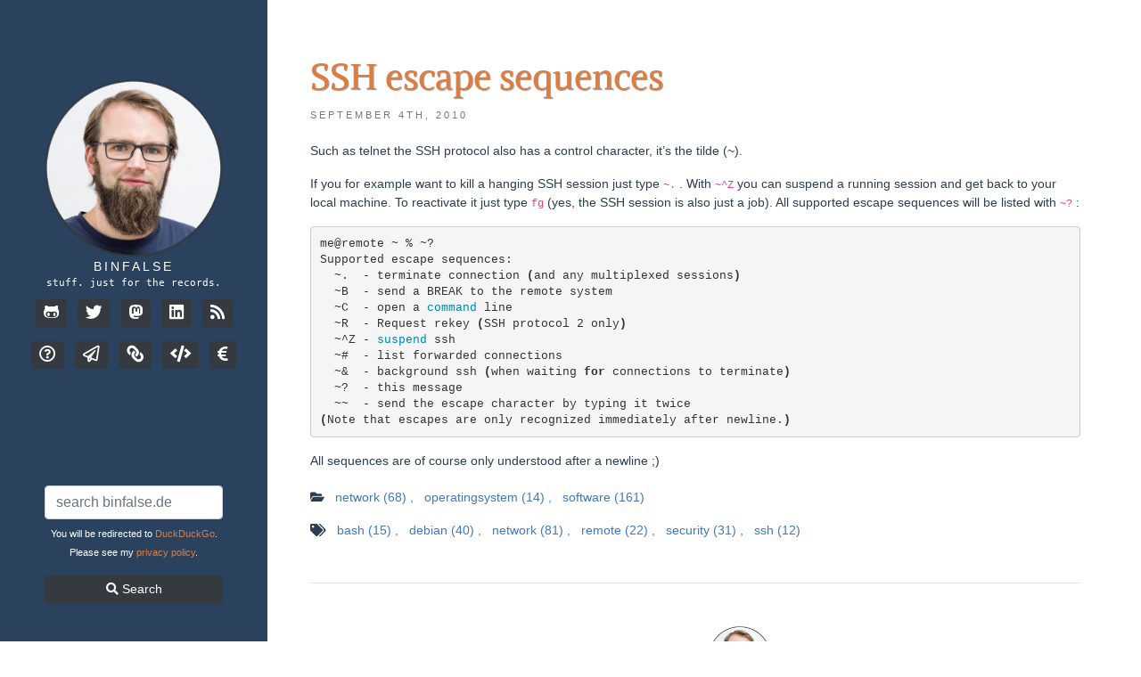

--- FILE ---
content_type: text/html
request_url: https://binfalse.de/2010/09/04/ssh-escape-sequences/
body_size: 14615
content:
<!DOCTYPE html>
<html>
<head>
	<meta charset="utf-8">
	<title>SSH escape sequences</title>
	
	<meta name="author" content="Martin Scharm">

	<!-- Enable responsive viewport -->
	<meta name="viewport" content="width=device-width, initial-scale=1.0">

	<!-- Le styles -->
	<link rel="icon" type="image/png" href="/assets/ico/favicon.png">
	<link rel="shortcut icon" href="/assets/ico/favicon.png">

	<link rel="alternate" type="application/rss+xml" title="" href="/feed.xml">
</head>

<body>


	<nav id="leftnav" class="navbar fixed-top">
		<!-- sidebar.html -->
<header class="sidebar-header" role="banner">
	<a href="/">
		<img src="/assets/ico/mainpic-2020.png" class="img-circle" />
	</a>
	<span class="title">
        <a href="/">binfalse</a>
    </span>
</header>


<div id="bio" class="text-center">
	stuff. just for the records.
</div>


<div id="contact-list" class="text-center">
	<ul class="list-unstyled list-inline">
		
		<li class="list-inline-item">
			<a class="btn btn-dark btn-sm" href="https://github.com/binfalse" rel="me">
				<i class="fab fa-github-alt fa-lg"></i>
			</a>
		</li>
		
		
		<li class="list-inline-item">
			<a class="btn btn-dark btn-sm" href="https://twitter.com/binfalse" rel="me">
				<i class="fab fa-twitter fa-lg"></i>
			</a>
		</li>
		
		
		<li class="list-inline-item">
			<a class="btn btn-dark btn-sm" href="https://fosstodon.org/@mascha" rel="me">
				<i class="fab fa-mastodon fa-lg"></i>
			</a>
		</li>
		
		
		
		
		<li class="list-inline-item">
			<a class="btn btn-dark btn-sm" href="https://linkedin.com/in/binfalse" rel="me">
				<i class="fab fa-linkedin fa-lg"></i>
			</a>
		</li>
		
		<li class="list-inline-item">
			<a class="btn btn-dark btn-sm" href="/feed.xml">
				<i class="fas fa-rss fa-lg"></i>
			</a>
		</li>
	</ul>
	<ul class="list-unstyled list-inline">
		<li class="list-inline-item">
			<a class="btn btn-dark btn-sm" href="/man-page" title="About this page">
				<i class="far fa-question-circle fa-lg"></i>
			</a>
		</li>
		<li class="list-inline-item">
			<a class="btn btn-dark btn-sm" href="/contact" title="Contact me">
				<i class="far fa-paper-plane fa-lg"></i>
			</a>
		</li>
		<li class="list-inline-item">
			<a class="btn btn-dark btn-sm" href="/dispatch" title="Dispatcher">
				<i class="fas fa-link fa-flip-horizontal fa-lg"></i>
			</a>
		</li>
		<li class="list-inline-item">
			<a class="btn btn-dark btn-sm" href="/software" title="Software">
				<i class="fas fa-code fa-lg"></i>
			</a>
		</li>
		<li class="list-inline-item">
			<a class="btn btn-dark btn-sm" href="/support" title="Support me">
				<i class="fas fa-euro-sign fa-lg"></i>
			</a>
		</li>
	</ul>
</div>

<button type="button" class="btn navbar-toggler"  data-toggle="collapse" data-target="#pages-list" aria-controls="pages-list" aria-expanded="false" aria-label="Toggle navigation">
				<i class="fas fa-bars"></i>
</button>


<div id="pages-list" class="collapse navbar-collapse">
	<ul class="list-unstyled">
				<li ><a class="collink" href="/">Home</a></li>
				<li><a class="collink" href="/categories/">Categories</a></li>
				<li><a class="collink" href="/tags/">Tags</a></li>
  </ul>
	<ul class="list-unstyled">

<li ><a class="collink" href="/contact">contact</a></li>

<li ><a class="collink" href="/man-page">man-page</a></li>

<li ><a class="collink" href="/dispatch">dispatch</a></li>

<li ><a class="collink" href="/software">software</a></li>

<li>
	</ul>
	<div class="clearfix"></div>
	<form class="srchfrm" action="/search" method="get">
    <input name="q" value="" type="text" placeholder="search binfalse.de" class="srchfld form-control" />
        <p><small>You will be redirected to <a class="collink" href="https://duckduckgo.com/">DuckDuckGo</a> for searching. Please see my <a class="collink" href="/man-page/#4c-searching-through-duckduckgo">privacy policy</a>.</small></small></p>
  </form>
</div>
<div id="srchbox" class="text-center">
    <form class="srchfrm" action="/search" method="get">
        <input name="q" value="" type="text" placeholder="search binfalse.de" class="srchfld form-control" />
        <p><small>You will be redirected to <a class="collink" href="https://duckduckgo.com/">DuckDuckGo</a>.<br>Please see my <a class="collink" href="/man-page/#4c-searching-through-duckduckgo">privacy policy</a>.</small></p>
        <button id="srchbtn" type="submit" class="btn btn-default btn-sm btn-dark"><i class="fa fa-search"></i> Search</button>
    </form>
</div>

<!-- sidebar.html end -->

	</nav>

	<div id="maincontent" class="p-0">
    <div class="">
	
		<article>

<div class="page-header">
  <h1>SSH escape sequences </h1>
</div>
	

	 <span class="post-date">
	   
	   September 
	   4th,
	   
	   2010
	 </span>
	  <div class="article_body">
	  <p>Such as telnet the SSH protocol also has a control character, it’s the tilde (~).</p>

<p>If you for example want to kill a hanging SSH session just type  <code class="language-plaintext highlighter-rouge">~.</code> . With  <code class="language-plaintext highlighter-rouge">~^Z</code>  you can suspend a running session and get back to your local machine. To reactivate it just type  <code class="language-plaintext highlighter-rouge">fg</code>  (yes, the SSH session is also just a job).
All supported escape sequences will be listed with  <code class="language-plaintext highlighter-rouge">~?</code> :</p>

<figure class="highlight"><pre><code class="language-bash" data-lang="bash">me@remote ~ % ~?
Supported escape sequences:
  ~.  - terminate connection <span class="o">(</span>and any multiplexed sessions<span class="o">)</span>
  ~B  - send a BREAK to the remote system
  ~C  - open a <span class="nb">command </span>line
  ~R  - Request rekey <span class="o">(</span>SSH protocol 2 only<span class="o">)</span>
  ~^Z - <span class="nb">suspend </span>ssh
  ~#  - list forwarded connections
  ~&amp;  - background ssh <span class="o">(</span>when waiting <span class="k">for </span>connections to terminate<span class="o">)</span>
  ~?  - this message
  ~~  - send the escape character by typing it twice
<span class="o">(</span>Note that escapes are only recognized immediately after newline.<span class="o">)</span></code></pre></figure>

<p>All sequences are of course only understood after a newline ;)</p>

	  </div>

		
		<ul class="tag_box list-unstyled list-inline">
		  <li class="list-inline-item"><i class="fa fa-folder-open"></i></li>
		  
		  
			 
				<li class="list-inline-item"><a href="/categories/#network-ref">
					network <span>(68)</span>
					,
				</a></li>
			 
				<li class="list-inline-item"><a href="/categories/#operatingsystem-ref">
					operatingsystem <span>(14)</span>
					,
				</a></li>
			 
				<li class="list-inline-item"><a href="/categories/#software-ref">
					software <span>(161)</span>
					
				</a></li>
			
		  
		</ul>
		  

		
		<ul class="list-inline">
		  <li class="list-inline-item"><i class="fa fa-tags"></i></li>
		  
		  
			 
				<li class="list-inline-item">
					<a href="/tags/#bash-ref">
					bash <span>(15)</span>
					,
					</a>
				</li>
			 
				<li class="list-inline-item">
					<a href="/tags/#debian-ref">
					debian <span>(40)</span>
					,
					</a>
				</li>
			 
				<li class="list-inline-item">
					<a href="/tags/#network-ref">
					network <span>(81)</span>
					,
					</a>
				</li>
			 
				<li class="list-inline-item">
					<a href="/tags/#remote-ref">
					remote <span>(22)</span>
					,
					</a>
				</li>
			 
				<li class="list-inline-item">
					<a href="/tags/#security-ref">
					security <span>(31)</span>
					,
					</a>
				</li>
			 
				<li class="list-inline-item">
					<a href="/tags/#ssh-ref">
					ssh <span>(12)</span>
					
					</a>
				</li>
			
		  
		  
		</ul>
		  

		<hr class="my-5">

		 <div class="my-5">
  <section class="share col-sm-6">
    <h4 class="section-title">Share Post</h4>
    <a class="btn btn-outline-secondary btn-sm twitter" href="http://twitter.com/share?text=SSH escape sequences&amp;via=binfalse&amp;url=https://binfalse.de/2010/09/04/ssh-escape-sequences/" target="_blank">
      <i class="fab fa-twitter fa-lg"></i>
      Twitter
    </a>
    <a class="btn btn-outline-secondary btn-sm facebook" href="https://www.facebook.com/sharer/sharer.php?u=https://binfalse.de/2010/09/04/ssh-escape-sequences/" target="_blank">
      <i class="fab fa-facebook fa-lg"></i>
      Facebook
    </a>
    <a class="btn btn-outline-secondary btn-sm linkedin" href="https://www.linkedin.com/shareArticle?mini=true&amp;url=https://binfalse.de/2010/09/04/ssh-escape-sequences/&amp;title=SSH escape sequences" target="_blank">
      <i class="fab fa-linkedin fa-lg"></i>
      LinkedIn
    </a>
    <a class="btn btn-outline-secondary btn-sm reddit" href="https://www.reddit.com/submit?url=https://binfalse.de/2010/09/04/ssh-escape-sequences/&amp;title=SSH escape sequences" target="_blank">
      <i class="fab fa-reddit fa-lg"></i>
      Reddit
    </a>
  </section>

  <section class="col-sm-6 author">
    <img src="/assets/ico/mainpic-2020.png" class="img-rounded author-image" />
    <h4 class="section-title author-name">Martin Scharm</h4>
    <p class="author-bio">stuff. just for the records.</p>
  </section>
  <div class="clearfix"></div>
  
  <div class="row d-flex justify-content-center">
    <div class="meta-support">
      <div class="support-icon">
        <i class="fas fa-seedling fa-3x"></i>
      </div>
      <div class="support-text">
        Do you like this page?<br><a href="/support">You can actively support me!</a>
      </div>
    </div>
  </div>
  
  <div class="clearfix"></div>
</div>


<nav aria-label="Page navigation">
		<ul class="pagination justify-content-center">
		  
		  <li class="page-item previous"><a href="/2010/09/04/firsthtml5-experiences/" title="First HTML5 experiences" class="page-link">&larr; Older Article</a></li>
		  
		  
		  <li class="page-item next"><a href="/2010/09/08/advanced-searching-via-z-algorithm/" title="Advanced searching via Z-Algorithm" class="page-link">Newer Article &rarr;</a></li>
		  
		</ul>
		
</nav>
		
		
		
		
		
		
    <div class="clearfix"></div>

		<hr class="my-5">











<!-- Start comment form -->
  <div id="respond" class="comment__form">
    <h2 class="title">Leave a comment</h2>
    
    <p id="comment-options">There are multiple options to leave a comment:</p>
    
    <ul>
      <li><a href="/contact/">send me an email</a></li>
         
         
         
         
         
      <li>submit a comment through the <a href="http://fb.binfalse.de/?text=Comment for article: /2010/09/04/ssh-escape-sequences/\nhaving id: ssh-escape-sequences\n------- PLEASE LEAVE THE ABOVE UNTOUCHED AND WRITE COMMENT BELOW -------\n------- IF YOU WANT ME TO INCLUDE CREDITS ADD YOUR NAME AND MAIL -------\n\n">feedback page</a> (<a href="http://3djgibyu5osi4na5.onion/?text=Comment for article: /2010/09/04/ssh-escape-sequences/\nhaving id: ssh-escape-sequences\n------- PLEASE LEAVE THE ABOVE UNTOUCHED AND WRITE COMMENT BELOW -------\n------- IF YOU WANT ME TO INCLUDE CREDITS ADD YOUR NAME AND MAIL -------\n\n">anonymously via TOR</a>)</li>
      <li><a href="https://github.com/binfalse/binfalse.de">Fork this repo</a> at GitHub, add your comment to the _data/comments directory and send me a pull request</li>
      <li>Fill the following form and <a href="https://staticman.net/">Staticman</a> will automagically create a pull request for you:</li>
    </ul>
    
    <form id="comment-form" method="POST" action="https://staticman.binfalse.de/v2/entry/binfalse/binfalse.de/master/comments">
      <div class="form-group">
        <label for="comment-form-name"><strong>Name</strong></label>
          <input type="text" class="form-control" id="comment-form-name" name="fields[name]" required spellcheck="false" placeholder="Your name">
        
      </div>
      <div class="form-group">
        <label for="comment-form-url"><strong>Website (optional)</strong></label>
          <input type="url" class="form-control" id="comment-form-url" name="fields[link]" placeholder="https://domain.com">
        
<!--       </div> -->
      <div class="form-group">
        <label for="comment-form-message"><strong>Comment</strong></label>
          <textarea type="text" class="form-control" rows="6" id="comment-form-message" name="fields[message]" required spellcheck="true" placeholder="Your message"></textarea>
        
      </div>
      <div class="form-group">
        <label for="comment-form-captcha"><strong>To fight spam, please type <code>beer</code> in <strong>ALL-CAPS</strong>:</strong></label>
        <input type="text" class="form-control" id="comment-form-captcha" name="fields[captcha]" placeholder="type beer in upper case letters">
      </div>
      <input type="hidden" name="options[origin]" value="https://binfalse.de/2010/09/04/ssh-escape-sequences/#comments">
      <input type="hidden" name="options[redirect]" value="https://binfalse.de/comment-success/">
      <input type="hidden" id="comment-replying-to" name="options[parent]" value>
      <input type="hidden" id="comment-post-id" name="options[slug]" value="ssh-escape-sequences">
      <button type="submit" id="send-comment" class="btn btn-secondary mt-2">Send comment</button>
    </form>
    <div class="hidden js-notice notice">
      <p class="js-notice-text"></p>
    </div>
  </div>



	
</article>
<div class="clearfix"></div>



		<footer>
			<hr/>
			<p>
				Copyright &copy; 2009-2025  <a href="/">Martin Scharm</a>. Powered by <a href="http://jekyllrb.com/">Jekyll</a>. See <a href="/contact/">Imprint</a> and <a href="/man-page/#4-privacy">Privacy Policy</a>.
				<br/>
				This work is licensed under a <a rel="license" href="http://creativecommons.org/licenses/by-sa/4.0/">Creative Commons Attribution-ShareAlike 4.0 International License</a>.
			</p>
		</footer>
	</div>
	</div>

	<script type="text/javascript" src="/assets/resources/jquery/jquery.min.js"></script>
	<script type="text/javascript" src="/assets/resources/lightbox2/dist/js/lightbox.min.js"></script>
	<script type="text/javascript" src="/assets/resources/MathJax/MathJax.js?config=TeX-AMS-MML_HTMLorMML"></script>
	<script type="text/javascript" src="/assets/resources/bootstrap/js/bootstrap.min.js"></script>
	<script type="text/javascript" src="/assets/js/app.js"></script>
  
	<link href="/assets/resources/bootstrap/css/bootstrap.min.css?v=2020-02" rel="stylesheet">
	<link href="/assets/resources/font-awesome/css/all.css" rel="stylesheet">
	<link href="/assets/resources/syntax/syntax.css" rel="stylesheet">
	<link href="/assets/resources/lightbox2/dist/css/lightbox.css" rel="stylesheet" />
	<link href="/assets/css/style.css?x=2025-11-01-11-56" rel="stylesheet">
</body>
</html>



--- FILE ---
content_type: text/css
request_url: https://binfalse.de/assets/css/style.css?x=2025-11-01-11-56
body_size: 9626
content:
@import url(fonts.css);
html {
  scroll-behavior: smooth;
}
body{
	color: #2c3e50;
	font-family: "Open Sans",Helvetica,"Lucida Grande",Verdana,Arial,"Bitstream Vera Sans",sans-serif;
  padding-left: 300px;
  font-size: 14px;
}
#leftnav {
  display: flex;
/* 	padding-top: 10%; */
  background-color: #2A425E;/*2c3e50;*/
  color: #fff;
/*     flex-flow: row nowrap; */
}

#leftnav .sidebar-header .title{
	letter-spacing: 3px;
	text-transform: uppercase;
}

#leftnav .sidebar-header .title a{
	text-decoration: none;
	color: #fff;
	border-bottom:none;
}
#leftnav ul a,
#leftnav ul a:active,
#leftnav ul a:visited,
#leftnav #srchbtn {
  color: #fff
}
#leftnav ul a:hover {
  color: #3A608A
}

#leftnav a.collink,
#leftnav a.collink:active,
#leftnav a.collink:hover,
#leftnav a.collink:visited {
  color: #DE7D40
}
a.nav-link {
	padding-bottom: 5px;
	padding-top: 7px;
	color: #aaa;
}
a.nav-link i{
	font-size: 16px;
}
a.nav-link:hover { color: #777 }

#bio {
font-family: Consolas,"Lucida Console","DejaVu Sans Mono","Liberation Mono","Corier New",monospace;
font-size: 11px;
margin: 0 auto;
margin-bottom: 10px;

/*     align-items: flex-start; */
/*     flex-grow: 0; */
/*     width: 100%; */
/*     display: flex; */
/*     flex-basis: auto; */
}

#contact-list {

    margin-bottom: auto;
  /*  align-items: flex-start;
    flex-grow: 0;
    width: 100%;
    display: flex;
    flex-basis: auto;*/
}
#contact-list li .fa,
article .share .btn {
	-o-transition:color .2s ease-out, background 1s ease-in;
	-ms-transition:color .2s ease-out, background 1s ease-in;
	-moz-transition:color .2s ease-out, background 1s ease-in;
	-webkit-transition:color .2s ease-out, background 1s ease-in;
	transition:color .2s ease-out, background 1s ease-in;
}
#contact-list li:hover .fa-twitter {
	color: #00ACEE;
	border-color: #00ACEE;
}
#contact-list li:hover .fa-linkedin {
color: #1D87BD;
}
#contact-list li:hover .fa-envelope {
color: #E93E30;
}
#contact-list li:hover .fa-pinterest {
color: #CC2127;
}
#contact-list li:hover .fa-rss {
color: #e74c3c;
}

article .share,
article .author {
  margin-bottom: 50px;
}
article .share .btn {
  margin-bottom: 10px;
}
#contact-list-secondary {
padding-bottom: 10px;
}


#srchbox .srchfld {
    display: block;
}
#srchbox #srchbtn {
    width: 200px;
    display: block;
    margin: 5px auto 35px;
}
/*#srchbox a,
#srchbox a:hover,
#srchbox a:visited {
  color: #DE7D40
}*/


@media (max-width: 992px){
  body {
    padding: 54px 10px;
  }
  #leftnav {
  flex-wrap: wrap;
  justify-content: space-between;
    padding: .4rem 1rem;
  }
  #contact-list, #bio {
  display: none
  }
  #leftnav .sidebar-header img {
    max-width: 35px;
  }
  #leftnav .navbar-toggler {
/*     margin-right: 50px */
  }
  #srchbox {
  display: none
  }
.srchfld {
 max-width: 200px;
}
#leftnav #pages-list ul {
padding: 10px;
float: left
}
.navbar-toggler {
  color: #fff!important;
      border-color: #fff!important;
}
#maincontent {
padding-top: 20px;
  width: 100%;
}

}
@media (min-width: 993px){
  #leftnav {
  
  flex-direction: column;
  width: 300px;
    justify-content: flex-start;
    height: 100vh;
  }
  #leftnav .sidebar-header {
    text-align: center;
    margin: auto auto 0;
  }
#srchbox .srchfld {
 width: 200px;
    margin: 35px auto 5px;
}
#maincontent {
padding-top: 20px;
  max-width: 960px;
}
@media(max-height:600px) {
	#srchbox
	{
		display: none
	}
}
.navbar-toggler {
  display: none
}
}



.page-header {
	color: #DE7D40;
	text-shadow: 1px 1px 1px rgba(150, 150, 150, 1);
}

article{
	margin-bottom: 40px;
}

.article_body{
	margin-top: 20px;
	margin-bottom: 20px;
}

.post-date {
	text-transform: uppercase;
	font-size: .8em;
	letter-spacing: 3px;
	color: #777;
}

article, footer {
	padding: 1em 5%;
}

/*article.home div a, article.home pre a { color: #2c3e50; }*/
/*article.home div a:hover, article.home pre a:hover { color: #2c3e50; text-decoration: none; }*/
article img { max-width: 100%; }

h1,h2,h3,h4,h5,h6 {
 font-family: Alike,Georgia,"Bitstream Charter","Times New Roman",Times,serif;
 margin-top: 3rem;
/*	color: #3A608A; */
}
article.home h1,
article.home h2,
article.home h3,
article.home h4,
article.home h5,
article.home h6 {
	/*color: #DE7D40;*/
}

article.home h1 a,
article.home h2 a,
article.home h3 a,
article.home h4 a {
	color: #DE7D40;
}
article.home h1 a:hover,
article.home h2 a:hover,
article.home h3 a:hover,
article.home h4 a:hover {
	color: #BD5D21;
	text-decoration:none;
	border-bottom: 1px solid #BD5D21;
}

.author, .share {
  float: left
}

.author .author-image {
	float: left;
	margin-right: 20px;
}

footer {
	font-size: .8em;
	color:#999;
	padding-top: 15px;
	/*font-family: Alike,Georgia,"Bitstream Charter","Times New Roman",Times,serif;;*/
}

/* nav-vertical-tabs component */
/*.nav-tabs-vertical {
	border-right: 1px solid #ddd;
}

.nav-tabs-vertical li {
	margin-right: -1px;
}

.nav-tabs-vertical>li.active>a, .nav-tabs-vertical>li.active>a:hover, .nav-tabs-vertical>li.active>a:focus {
	color: #555;
	cursor: default;
	background-color: #fff;
	border: 1px solid #ddd;
	border-right-color: transparent;
}

.nav-tabs-vertical>li>a {
	line-height: 1.428571429;
	border: 1px solid transparent;
	border-radius: 4px 0 0 4px;
}*/


#nav-menu{
position: fixed;
top: 45px;
right: 45px;
z-index: 2000;
}
#nav-menu .dropdown-menu {
left: inherit;
right: 0px;
}

ul.dropdown-menu>li>a>i.fa {
	width: 1.3em;
}
.img-circle
{
	max-width: 200px;
}
.author-image
{
	max-width: 70px;
}

a, a.active,a:visited
{
    color: #4078c0;
}
a:hover
{
	color: #DE7D40;
	text-decoration:none;
	border-bottom: 1px solid #DE7D40;
}
@media(max-width:926px) {
	.img-circle
	{
		max-width: 35px;
	}
}

@media(min-width:927px) {
	.col-sm-10
	{
		width:auto;
	}
}

@media(min-width:1300px) {
	.col-sm-9
	{
		max-width:900px;
	}
}



.image-wrapper {
    text-align: center;
border: 1px solid #aaa;
padding: 5px;
background-color: #fff;
margin:8px;
}
.image-caption {
    color: #777;
    margin: 10px;
}
.alignright {
float: right;
}
.alignleft {
float: left;
}
.aligncenter figure
{
	/*display:block;*/
	margin:0 auto 21px auto;
}


#pagelist ul
{
 list-style-type: none;
margin: 0;
padding: 0;
}
#pagelist li
{
display: inline;
}


figure
{
    display: table;
}
figure.highlight
{
    display: block;
}
figcaption
{
    display: table-caption;
    caption-side:bottom;
    color: #777;
    margin: 8px;
}
.download
{
	padding: 6px 9px;
	background: none repeat scroll 0% 0% #E7F7D3;
	border: 1px solid #6C3;
}
.warning, .alert {
	padding: 6px 9px;
	background: none repeat scroll 0% 0% #FFFBBC;
	border: 1px solid #E6DB55;
}







.comment
{
	overflow: hidden;
	margin: 0px 0px 21px;
	background: none repeat scroll 0% 0% #FAFAFA;
	border: 1px solid #EEE;
}

.comment_header
{
	/*margin: 10px 0px 21px;*/
	margin: 20px 15px;
	font-size: 12px;
	color: #666;
}
cite
{
	font-size: 15px;
	color: #000;
	font-weight:bold;
}
.comment_body
{
	margin: 0px 15px;
	line-height: 1.3em;
	overflow: auto;
}



blockquote {
    background-color: #fcfcfc;
    padding: 10px 20px;
    margin: 0 0 20px;
    border-left: 5px solid #eee;
}
blockquote p
{
	font-size: 100%;
	font: inherit;
	line-height: 1.25;
}
th
{
background: none repeat scroll 0% 0% #EEE;
}
th, td
{
	border-bottom: 1px solid #CCC;
	border-right: 1px solid #CCC;
	padding: 3px 6px;
}
table
{
	margin-left: auto;
	margin-right: auto;
	border-collapse: collapse;
	border-spacing: 0px;
	margin-bottom: 21px;
	border-top: 1px solid #CCC;
	border-left: 1px solid #CCC;
}

table caption
{
	caption-side: bottom;
	font-size: 0.8em;
	font-style: italic;
	text-align: right;
	padding: 0.5em 0;
}





a.link-noborder:hover
{
    border: none
}



.ct-list .tab-pane
{
  margin-top: 50px;
}
.ct-list h2 small {
  font-size: .5em;
  float: right;
	font-family: "Open Sans",Helvetica,"Lucida Grande",Verdana,Arial,"Bitstream Vera Sans",sans-serif;
  font-weight: bold;
}
#ct-overview .btn {
  color: #4078c0!important;
  border-color: #6c757d!important;
}

/* .badge { background: #CC4C41; } */


.breadcrumb:before
{
 content: "You are here: ";
 padding-right: 1em;
}

.breadcrumb
{
font-size: .8em;
color: #999;
background-color: #fff;
padding-left: 20px;
}



.highlight pre {
    padding: 0;
    word-break: normal;
    border: none;
    background-color: #f5f5f5;
border: 1px solid #ccc;
padding: 9.5px;

margin: 0 0 10px;

font-size: 13px;

line-height: 1.428571429;

color: #333;

word-break: break-all;

word-wrap: break-word;border-radius: 4px;
}







.dispatch-icon {
    width: 120px;
    float: left;
    margin: 5px;
    text-align: center;
    border: 1px solid white;
}
.dispatch-icon.selected {
    border: 1px solid black;
    background: #eee;
}
.dispatch-icon img {
    width: 100%;
    margin-bottom: 5px;
}
.dispatch-icon a:hover
{
	text-decoration: none;
	border: 0 none;
}
#dispatch-icons {
    margin-left: auto;
    margin-right: auto;
}
.icon-text img {
    width: 120px;
}
.icon-text p {
    padding: 5px;
}
.icon-text {
    clear: both;
}
@media(min-width:530px) {
    #dispatch-icons {
        width: 530px;
				margin: 70px auto 70px;
				display: block;
		}
}
@media(max-width: 529px) {
    #dispatch-icons {
        width: 260px;
    }
}

abbr {
    text-decoration: none
}




.notice {
  padding: 4px 12px;
  background: #FDFEFB;
  border-radius: 4px;
  border: 1px solid #D7D8C8;
  margin-bottom: 32px;
  -webkit-box-shadow: 0.25em 0.25em 0 #D7D8C8;
  box-shadow: 0.25em 0.25em 0 #D7D8C8;
}

.notice.danger {
  border-color: #b11313;
  color: #b11313;
  -webkit-box-shadow: 0.25em 0.25em 0 #b11313;
  box-shadow: 0.25em 0.25em 0 #b11313;
}

.hidden {
  display: none!important;
  visibility: hidden!important;
  opacity: 0;
}

/*
.pagination {
  display: block;
}
.pagination .previous {
  float: left
}
.pagination .next {
  float: right
}*/

.meta-support {
  display: inline-block;
}
.meta-support div {
  float: left;
  margin: 10px;
}
